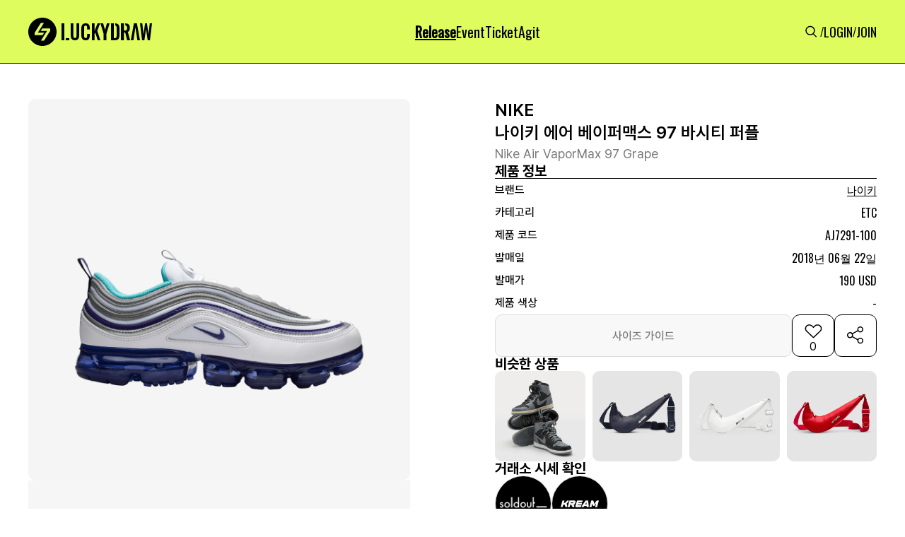

--- FILE ---
content_type: text/html; charset=utf-8
request_url: https://www.luck-d.com/products/14575
body_size: 102928
content:

<!DOCTYPE html>
<html lang="ko">
<head>
    <meta charset="utf-8"/>
    <title>[나이키] 나이키 에어 베이퍼맥스 97 바시티 퍼플  - AJ7291-100 - 럭드 (LUCK-D)</title>

    <!-- Meta Tags -->
    <meta http-equiv="X-UA-Compatible" content="IE=edge,chrome=1"/>
    <meta name="viewport" content="width=device-width, initial-scale=1, minimum-scale=1, maximum-scale=1">

    <!-- Semantic META -->
    <meta name="title" content="럭키드로우 | 럭드"/>
    <!-- Facebook META -->
    <meta property="og:site_name" content="럭키드로우 | 럭드"/>
    <meta property="og:type" content="article"/>
    <meta property="og:locale" content="ko_KR"/>
    <meta property="fb:app_id" content="5758976550875999"/>
    <meta name="google-play-app" content="app-id=com.luck_d">

    <link rel="apple-touch-icon" sizes="57x57" href="https://static.luck-d.com/img/icon/luckydraw_57x57.jpeg"/>
    <link rel="apple-touch-icon" sizes="76x76" href="https://static.luck-d.com/img/icon/luckydraw_76x76.jpeg"/>
    <link rel="apple-touch-icon" sizes="120x120" href="https://static.luck-d.com/img/icon/luckydraw_120x120.jpeg"/>
    <link rel="apple-touch-icon" sizes="152x152" href="https://static.luck-d.com/img/icon/luckydraw_152x152.jpeg"/>
    <link rel="apple-touch-icon" sizes="167x167" href="https://static.luck-d.com/img/icon/luckydraw_167x167.jpeg"/>
    <link rel="apple-touch-icon" sizes="180x180" href="https://static.luck-d.com/img/icon/luckydraw_180x180.jpeg"/>

    <link rel="icon" sizes="16x16" href="https://static.luck-d.com/img/icon/luckydraw_16x16.jpeg"/>
    <link rel="icon" sizes="32x32" href="https://static.luck-d.com/img/icon/luckydraw_32x32.jpeg"/>
    <link rel="icon" sizes="128x128" href="https://static.luck-d.com/img/icon/luckydraw_128x128.jpeg"/>
    <link rel="icon" sizes="192x192" href="https://static.luck-d.com/img/icon/luckydraw_192x192.jpeg"/>
    <meta name="msapplication-TileColor" content="#000000">
    <meta name="msapplication-TileImage" content="https://static.luck-d.com/img/icon/ms-icon-144x144.png">

    
    <!-- Facebook META -->
    <meta name="description" content="나이키 에서 발매되는 나이키 에어 베이퍼맥스 97 바시티 퍼플(AJ7291-100) 제품의 정보와 바로 구매 가능한 전 세계 발매처를 한눈에 확인해 보세요">

    
        <meta name="thumbnail" content="https://static.luck-d.com/product/14575/thumb_0914232455572057.png" />
    
    <meta property="og:description" content="나이키 에서 발매되는 나이키 에어 베이퍼맥스 97 바시티 퍼플(AJ7291-100) 제품의 정보와 바로 구매 가능한 전 세계 발매처를 한눈에 확인해 보세요">
    <meta property="og:title" content="나이키 에어 베이퍼맥스 97 바시티 퍼플  - AJ7291-100"/>
    <meta property="og:url" content="https://www.luck-d.com/products/14575"/>

    
        <meta property="og:image" content="https://static.luck-d.com/product/14575/thumb_0914232455572057.png"/>
    
    <meta property="og:image:alt" content="나이키 에어 베이퍼맥스 97 바시티 퍼플  - AJ7291-100"/>
    <meta property="og:image:width" content="1100">
    <meta property="og:image:height" content="1100">
    <meta property="product:brand" content="나이키">
    <meta property="product:availability" content="in stock">
    <meta property="product:condition" content="new">
    <meta property="product:price:amount" content="190">
    <meta property="product:price:currency" content="USD">
    <meta property="product:retailer_item_id" content="AJ7291-100">
    <meta property="product:item_group_id" content="1">

    <!-- Twitter META -->
    <meta name="twitter:title" content="나이키 에어 베이퍼맥스 97 바시티 퍼플  - AJ7291-100">
    <meta name="twitter:site" content="럭키드로우"/>
    <meta name="twitter:description" content="나이키 에서 발매되는 나이키 에어 베이퍼맥스 97 바시티 퍼플(AJ7291-100) 제품의 정보와 바로 구매 가능한 전 세계 발매처를 한눈에 확인해 보세요">
    <meta name="twitter:url" content="https://www.luck-d.com/products/14575"/>

    
        <meta name="twitter:image" content="https://static.luck-d.com/product/14575/thumb_0914232455572057.png">
    

    
        <script async src="https://pagead2.googlesyndication.com/pagead/js/adsbygoogle.js?client=ca-pub-2000399993178851" crossorigin="anonymous"></script>
    
    <script type="application/ld+json">
    [
        {
            "@context": "https://schema.org",
            "@type": "Organization",
            "name": "럭키드로우",
            "url": "https://www.luck-d.com",
            "logo": "https://static.luck-d.com/img/thumb.jpg",
            "sameAs": [
                "https://www.instagram.com/luckydraw_kr",
                "https://www.facebook.com/LuckyDrawKr",
                "https://www.youtube.com/channel/UC9lR9C4eCB4Mm-EdxrJasHQ",
                "https://play.google.com/store/apps/details?id=com.luck_d",
                "https://apps.apple.com/kr/app/id1563608909"
            ]
        },
        {
          "@context": "https://schema.org",
          "@type": "Article",
          "headline": "나이키 에어 베이퍼맥스 97 바시티 퍼플 - 럭드 (LUCK-D)",
          "image": "https://static.luck-d.com/product/14575/thumb_0914232455572057.png",
          "datePublished": "2024-04-05",
          "author": {
            "@type": "Person",
            "name": "럭키드로우"
          }
        },
        {
            "@context": "https://schema.org",
            "@type": "BreadcrumbList",
            "itemListElement": [
                {
                    "@type": "ListItem",
                    "position": 1,
                    "item": {
                        "@id": "https://www.luck-d.com/",
                        "name": "럭키드로우"
                    }
                },
                {
                    "@type": "ListItem",
                    "position": 2,
                    "item": {
                        "@id": "https://www.luck-d.com/release/",
                        "name": "발매정보"
                    }
                },
                {
                    "@type": "ListItem",
                    "position": 3,
                    "item": {
                        "@id": "https://www.luck-d.com/brand/1",
                        "name": "나이키"
                    }
                }
            ]
        },
        {
            "@context": "https://schema.org",
            "@type": "Product",
            "productID": "AJ7291-100",
            "name": "나이키 에어 베이퍼맥스 97 바시티 퍼플 - AJ7291-100",
            "image": ["https://static.luck-d.com/product/14575/thumb_0914232455572057.png"],
            "description": "전세계에서 발매되는 나이키 에어 베이퍼맥스 97 바시티 퍼플 (AJ7291-100) 제품의 모든 정보를 한눈에 확인해보세요!",
            "sku": "AJ7291-100",
            "brand": {
                "@type": "Brand",
                "name": "NIKE"
            },
                "aggregateRating": {
                "@type": "AggregateRating",
                "ratingValue": "5",
                "reviewCount": "1"
            },
            "offers": [{
                "@type": "Offer",
                "offerCount": "1",
                "price": "190",
                "priceCurrency": "USD",
                "itemCondition":"https://schema.org/NewCondition",
                "availability":"https://schema.org/InStock",
                "lowPrice": "190",
                "highPrice":null,
                "url": "https://www.luck-d.com/products/14575"
            }],
            "additionalProperty": [{
                "@type": "PropertyValue",
                "propertyID": "item_group_id",
                "value": "1"
            }]
        }
    ]
    </script>


    <meta name="google-site-verification" content="epCTck4eDhs5ucThFa70mAaoP67-FHJEwLHg1l5GYIw"/>
    <meta name="naver-site-verification" content="8387d9e19fc7ae4886f27174037e22ad55856729"/>

    <!-- Global site tag (gtag.js) - Google Analytics -->
    <script async src="https://www.googletagmanager.com/gtag/js?id=G-3YCN5ZP25S"></script>
    <script>
        window.dataLayer = window.dataLayer || [];
        function gtag(){dataLayer.push(arguments);}
        gtag('js', new Date());

        gtag('config', 'G-3YCN5ZP25S');
    </script>

    <!-- Global site tag - Naver analytics -->
    <script type="text/javascript" src="//wcs.naver.net/wcslog.js"></script>
    <script type="text/javascript">
        if (!wcs_add) var wcs_add = {};
        wcs_add["wa"] = "4c58a1a589c1f0";
        wcs_do();
    </script>

    <!-- Google G-Suite -->
    <meta name="google-site-verification" content="xSWwk2J-R5RahnIMzGMYjnzoAAE76It-tAiGjW4ESQc"/>
    <span itemscope="" itemtype="http://schema.org/Organization">
        <link itemprop="url" href="https://www.luck-d.com">
        <a itemprop="sameAs" href="https://www.instagram.com/luckydraw_kr"></a>
        <a itemprop="sameAs" href="https://www.facebook.com/LuckyDrawKr"></a>
        <a itemprop="sameAs" href="https://www.youtube.com/channel/UC9lR9C4eCB4Mm-EdxrJasHQ"></a>
        <a itemprop="sameAs" href="https://play.google.com/store/apps/details?id=com.luck_d"></a>
        <a itemprop="sameAs" href="https://apps.apple.com/kr/app/id1563608909"></a>
    </span>
    <link rel="stylesheet" href="https://static.luck-d.com/css/badge.css?1769090456"/>
    <link rel="stylesheet" href="https://static.luck-d.com/css/main.css?1769090456"/>
    <link rel="stylesheet" href="https://static.luck-d.com/css/base.css?1769090456"/>
    <link rel="stylesheet" href="https://static.luck-d.com/css/header.css?1769090456"/>
    <link rel="stylesheet" href="https://static.luck-d.com/css/footer.css?1769090456"/>
    <link rel="stylesheet" href="https://static.luck-d.com/css/footer_navigation.css?1769090456"/>
    <link rel="stylesheet" href="https://static.luck-d.com/css/term_and_policy.css?1769090456"/>
    <link rel="stylesheet" href="https://static.luck-d.com/css/swiper.css?1769090456"/>
    <link rel="stylesheet" href="https://fonts.googleapis.com/css?family=Oswald&display=swap">

    <script src="https://static.luck-d.com/js/bootstrap.bundle.js"></script>
    <script src="https://static.luck-d.com/js/jquery.min.js"></script>
    <script src="https://static.luck-d.com/js/base.js?1769090456"></script>

    
    <link rel="stylesheet" href="https://static.luck-d.com/css/web/release_raffle_detail.css?1769090456"/>
    <link rel="stylesheet" href="https://cdn.jsdelivr.net/npm/swiper@9/swiper-bundle.min.css" />
    <link rel="stylesheet" href="https://static.luck-d.com/css/web/ad_sense.css?1769090456"/>
    <link rel="stylesheet" href="https://static.luck-d.com/css/web/adfit_v2.css?1769090456"/>
    <link rel="stylesheet" href="https://static.luck-d.com/css/web/teads.css?1769090456"/>
    <link rel="stylesheet" href="https://static.luck-d.com/css/web/banner.css?1769090456"/>
    <link rel="stylesheet" href="https://static.luck-d.com/css/web/comment/comment.css?1769090456"/>

    
    <script>
        window.fbAsyncInit = function() {
            FB.init({
                appId      : '997086829157517',
                xfbml      : true,
                version    : 'v22.0'
            });
            FB.AppEvents.logPageView();
        };

        (function(d, s, id){
            var js, fjs = d.getElementsByTagName(s)[0];
            if (d.getElementById(id)) {return;}
            js = d.createElement(s); js.id = id;
            js.src = "https://connect.facebook.net/en_US/sdk.js";
            fjs.parentNode.insertBefore(js, fjs);
        }(document, 'script', 'facebook-jssdk'));
    </script>
    <script>
        window.fbAsyncInit = function () {
            FB.init({
                appId: '981749865562101',
                xfbml: true,
                version: 'v17.0'
            });
            FB.AppEvents.logPageView();
        };

        (function (d, s, id) {
            var js, fjs = d.getElementsByTagName(s)[0];
            if (d.getElementById(id)) {
                return;
            }
            js = d.createElement(s);
            js.id = id;
            js.src = "https://connect.facebook.net/en_US/sdk.js";
            fjs.parentNode.insertBefore(js, fjs);
        }(document, 'script', 'facebook-jssdk'));
    </script>
    <script>
        window.fbAsyncInit = function() {
            FB.init({
                appId      : '1798444597392413',
                xfbml      : true,
                version    : 'v22.0'
            });
            FB.AppEvents.logPageView();
        };

        (function(d, s, id){
            var js, fjs = d.getElementsByTagName(s)[0];
            if (d.getElementById(id)) {return;}
            js = d.createElement(s); js.id = id;
            js.src = "https://connect.facebook.net/en_US/sdk.js";
            fjs.parentNode.insertBefore(js, fjs);
        }(document, 'script', 'facebook-jssdk'));
    </script>
    <script>
        !function (f, b, e, v, n, t, s) {
            if (f.fbq) return;
            n = f.fbq = function () {
                n.callMethod ?
                    n.callMethod.apply(n, arguments) : n.queue.push(arguments)
            };
            if (!f._fbq) f._fbq = n;
            n.push = n;
            n.loaded = !0;
            n.version = '2.0';
            n.queue = [];
            t = b.createElement(e);
            t.async = !0;
            t.src = v;
            s = b.getElementsByTagName(e)[0];
            s.parentNode.insertBefore(t, s)
        }(window, document, 'script',
            'https://connect.facebook.net/en_US/fbevents.js');
        fbq('init', '5758976550875999');
        fbq('track', 'PageView');
    </script>
    <!-- End Meta Pixel Code -->
</head>
<body>
<noscript>
    <img height="1" width="1" style="display:none"
               src="https://www.facebook.com/tr?id=5758976550875999&ev=PageView&noscript=1"/>
</noscript>
<!-- Google Tag Manager (noscript) -->
<noscript>
    <iframe src="https://www.googletagmanager.com/ns.html?id=GTM-WKNMM75"
            height="0" width="0" style="display:none;visibility:hidden"></iframe>
</noscript>
<!-- End Google Tag Manager (noscript) -->


    <script type="text/javascript">
        $(document).ready(function () {

        })
    </script>

<header id="header" style="transform: translateY(0px);">
    <div class="header_top">
        <div class="header_top__content">
            <div class="header_left">
                <a href="/">
                    <div style="width: 175px; min-width: 175px; height: 40px; min-height: 40px;" class="header_logo">
                        <img alt="logo" fetchpriority="low" decoding="async"  class=""
                             style="position:absolute;height:100%;width:100%;left:0;top:0;right:0;bottom:0;object-fit:cover;color:transparent"
                             src="https://static.luck-d.com/web/common/icons/common/logo.svg">
                    </div>
                </a>
            </div>
            <ul class="header_center">
                <li class="header_menus__item"><a href="/release">
                    <div class="header_menus__item_title active">Release</div>
                </a></li>
                <li class="header_menus__item"><a href="/event">
                    <div class="header_menus__item_title">Event</div>
                </a></li>
                <li class="header_menus__item"><a href="/ticket">
                    <div class="header_menus__item_title">Ticket</div>
                </a></li>
                <li class="header_menus__item"><a href="/agit">
                    <div class="header_menus__item_title">Agit</div>
                </a></li>
                
            </ul>
            <ul class="header_right">
                <li><a href="/search">
                    <div class="header_menus_search"
                         style="width: 24px; min-width: 24px; height: 24px; min-height: 24px;"><img
                            alt="Search" fetchpriority="low" decoding="async"  class=""
                            src="https://static.luck-d.com/web/common/icons/common/icon_search.svg"
                            style="position: absolute; height: 100%; width: 100%; inset: 0px; object-fit: cover; color: transparent;">
                    </div>
                </a></li>
                
                /
                <li><a href="/login"><span size="18" class="header_menus_user">LOGIN</span></a></li>
                /
                <li><a href="/join"><span size="18" class="header_menus_user">JOIN</span></a></li>
                
            </ul>
        </div>
        <div class="header_top__content_mobile">
            <ul class="header_left">
                <a href="/search">
                    <div class="image_wrapper" style="width: 24px; min-width: 24px; height: 24px; min-height: 24px;">
                        <img alt="Search" fetchpriority="low" decoding="async"  class=""
                             src="https://static.luck-d.com/web/common/icons/common/icon_search.svg"
                             style="position: absolute; height: 100%; width: 100%; inset: 0px; object-fit: cover; color: transparent;">
                    </div>
                </a>
            </ul>
            <div class="header_center">
                <a href="/">
                    <div style="width: 124px; min-width: 124px; height: 28px; min-height: 28px;"
                         class="image_wrapper">
                        <img alt="logo" fetchpriority="low" decoding="async"
                            style="position:absolute;height:100%;width:100%;left:0;top:0;right:0;bottom:0;object-fit:cover;color:transparent"
                            src="https://static.luck-d.com/web/common/icons/common/logo.svg">
                    </div>
                </a>
            </div>
            <ul class="header_right" style="width:28px;"></ul>
        </div>
    </div>
</header>
<main class="main_container">
    
    <div id="content" style="width:100%">
        <div class="release_product_container" style="flex-grow: 1;">
            <div class="product_detail_container">
                <div class="product_detail__left">
                    <div class="product_detail__left_img_box">
                        <div class="product_detail__left_img">
                            <div class="swiper productImageSwiper">
                                <div class="swiper-wrapper">
                                    
                                    
                                        <div class="swiper-slide">
                                            <img fetchpriority="high" style="width:100%;" src="https://static.luck-d.com/product/14575/thumb_0914232455572057.png" alt="나이키 에어 베이퍼맥스 97 바시티 퍼플 AJ7291-100"/>
                                        </div>
                                    
                                </div>
                                <div class="swiper-pagination"></div>
                            </div>
                        </div>
                    </div>
                    <div class="adfit_300_250_layer">
                        <div class="adfit_320_250_wrap" style="max-width:540px;">
                            <ins class="kakao_ad_area" style="display:none;"
                                 data-ad-unit = "DAN-gQ7JBo7ARVC28q6a"
                                 data-ad-width = "300"
                                 data-ad-height = "250"></ins>
                        </div>
                        <div class="adfit_horizon_320_wrap" style="max-width:729px;background-color: #F6F6F6;">
                            <ins class="kakao_ad_area" style="display:none;"
                                 data-ad-unit    = "DAN-RhlEQakaC9L7jyxh"
                                 data-ad-width   = "320"
                                 data-ad-height  = "100"></ins>
                        </div>
                    </div>
                </div>
                <div class="product_detail__right">
                    <div class="product_detail__right_top">
                        <div class="product_detail__right_top_top">
                            <div class="product_detail__right_top_box">
                                <div class="product_detail__right_top_contents">
                                    <div class="product_detail__right_top_contents_title">
                                        <span size="24">NIKE
                                        </span>
                                        <h1 size="24">나이키 에어 베이퍼맥스 97 바시티 퍼플</h1></div>
                                    <div class="product_detail__right_top_contents_sub_title">
                                        <span size="18">Nike Air VaporMax 97 Grape</span>
                                    </div>
                                </div>
                            </div>
                            <div class="product_detail__right_top_middle">
                                <div class="product_detail__right_top_middle_info_box">
                                    <span size="20" class="info_box_title">제품 정보</span>
                                    <div class="product_detail__right_top_middle_info_line"></div>
                                    <div class="product_detail__right_top_middle_infos">
                                        <div class="product_detail__right_top_middle_info">
                                            <span size="16" style="min-width:80px" class="product_info_title">브랜드</span>
                                        <span>
                                            <span size="16" style="cursor:pointer" class="product_info_content brand_name">
                                                <a href="/brand/1" style="text-decoration: none; color: inherit;">나이키</a>
                                            </span>
                                            
                                        </span>
                                        </div>
                                        <div class="product_detail__right_top_middle_info">
                                            <span size="16" style="min-width:80px" class="product_info_title">카테고리</span>
                                            <span size="16" class="product_info_content">ETC</span>
                                        </div>
                                        <div class="product_detail__right_top_middle_info">
                                            <span size="16" style="min-width:80px" class="product_info_title">제품 코드</span>
                                            <div class="product_detail__right_top_middle_info_copy">
                                                <span size="16"  class="product_info_content">AJ7291-100</span>






                                            </div>
                                        </div>
                                        <div class="product_detail__right_top_middle_info">
                                            <span size="16" style="min-width:80px" class="product_info_title">발매일</span>
                                            <span  size="16" class="product_info_content">
                                                
                                                    2018년 06월 22일
                                                
                                            </span>
                                        </div>
                                        <div class="product_detail__right_top_middle_info">
                                            <span size="16" style="min-width:80px" class="product_info_title">발매가</span>
                                            <span size="16" class="product_info_content">190 USD</span>
                                        </div>
                                        <div class="product_detail__right_top_middle_info">
                                            <span size="16" style="min-width:80px" class="product_info_title">제품 색상</span>
                                            <span size="16" style="line-height:normal" class="product_info_content">-</span>
                                        </div>
                                        
                                    </div>
                                </div>
                                <div class="product_detail__right_top_middle_button_group">
                                    
                                        <button type="secondary" disabled="disabled" style="height: 60px;" class="size_guide_disabled_btn">
                                    
                                        <span>사이즈 가이드</span>
                                    </button>
                                    <button>
                                        <div class="heart_box">
                                            <div style="cursor: pointer; width: 32px; min-width: 32px; height: 32px; min-height: 32px;" class="image_wrapper">
                                                <img alt="icon_heart_box_60" fetchpriority="low" decoding="async"
                                                      class=""
                                                     style="position:absolute;height:100%;width:100%;left:0;top:0;right:0;bottom:0;object-fit:cover;color:transparent"
                                                     
                                                        src="https://static.luck-d.com/web/common/icons/button/icon_heart_box.svg">
                                                     
                                            </div>
                                            <div class="total_likes">0</div>
                                        </div>
                                    </button>
                                    <button class="share_box">
                                        <div style="cursor: pointer; width: 60px; min-width: 60px; height: 60px; min-height: 60px;" class="image_wrapper">
                                            <img alt="icon_share_box_60" fetchpriority="low" decoding="async"
                                                  class=""
                                                 style="position:absolute;height:100%;width:100%;left:0;top:0;right:0;bottom:0;object-fit:cover;color:transparent"
                                                 src="https://static.luck-d.com/web/common/icons/button/icon_share_box_60.svg">
                                        </div>
                                    </button>
                                </div>
                            </div>
                        </div>
                        
                            <div class="product_detail__right_top_bottom">
                                <div style="border-bottom:0;padding-bottom:0;" class="similar_product_layer">
                                    <div class="product_items_title">
                                        <span size="20" class="">비슷한 상품</span>
                                    </div>
                                    <div class="product_items" style="column-gap:10px;grid-template-rows:1fr;grid-template-columns:repeat(4, 1fr);overflow:auto">
                                        
                                            <a href="/products/58022" style="text-decoration: none; color: inherit;">
                                                <div style="min-width:125px" class="similar_product_item">
                                                    <div class="similar_product_item_layer">
                                                        <div style="cursor:pointer;border-radius:10px" class="image_wrapper">
                                                            <img alt="similarProductInfo" fetchpriority="low" decoding="async"
                                                                 class=""
                                                                style="position:absolute;height:100%;width:100%;left:0;top:0;right:0;bottom:0;object-fit:cover;color:transparent;border-radius:10px"
                                                                sizes="100%"
                                                                src="https://static.luck-d.com/product/58022/thumb_mob_BANDAI_NAMCO_X_NIKE_AIR_JORDAN_1_HIGH_85_SHADOW_AND_REVERSE_SHADOW_MODEL_KIT__1754110676390.webp"/>
                                                        </div>
                                                    </div>
                                                </div>
                                            </a>
                                        
                                            <a href="/products/53645" style="text-decoration: none; color: inherit;">
                                                <div style="min-width:125px" class="similar_product_item">
                                                    <div class="similar_product_item_layer">
                                                        <div style="cursor:pointer;border-radius:10px" class="image_wrapper">
                                                            <img alt="similarProductInfo" fetchpriority="low" decoding="async"
                                                                 class=""
                                                                style="position:absolute;height:100%;width:100%;left:0;top:0;right:0;bottom:0;object-fit:cover;color:transparent;border-radius:10px"
                                                                sizes="100%"
                                                                src="https://static.luck-d.com/product/53645/thumb_mob_JACQUEMUS_X_NIKE_SWOOSH_BAG_MIDNIGHT_NAVY_DQ0324410_1721181540365.webp"/>
                                                        </div>
                                                    </div>
                                                </div>
                                            </a>
                                        
                                            <a href="/products/53644" style="text-decoration: none; color: inherit;">
                                                <div style="min-width:125px" class="similar_product_item">
                                                    <div class="similar_product_item_layer">
                                                        <div style="cursor:pointer;border-radius:10px" class="image_wrapper">
                                                            <img alt="similarProductInfo" fetchpriority="low" decoding="async"
                                                                 class=""
                                                                style="position:absolute;height:100%;width:100%;left:0;top:0;right:0;bottom:0;object-fit:cover;color:transparent;border-radius:10px"
                                                                sizes="100%"
                                                                src="https://static.luck-d.com/product/53644/thumb_mob_JACQUEMUS_X_NIKE_SWOOSH_BAG_WHITE_DQ0324100_1721181475744.webp"/>
                                                        </div>
                                                    </div>
                                                </div>
                                            </a>
                                        
                                            <a href="/products/53643" style="text-decoration: none; color: inherit;">
                                                <div style="min-width:125px" class="similar_product_item">
                                                    <div class="similar_product_item_layer">
                                                        <div style="cursor:pointer;border-radius:10px" class="image_wrapper">
                                                            <img alt="similarProductInfo" fetchpriority="low" decoding="async"
                                                                 class=""
                                                                style="position:absolute;height:100%;width:100%;left:0;top:0;right:0;bottom:0;object-fit:cover;color:transparent;border-radius:10px"
                                                                sizes="100%"
                                                                src="https://static.luck-d.com/product/53643/thumb_mob_JACQUEMUS_X_NIKE_SWOOSH_BAG_UNIVERSITY_RED_DQ0324611_1721181424184.webp"/>
                                                        </div>
                                                    </div>
                                                </div>
                                            </a>
                                        
                                    </div>
                                </div>
                            </div>
                        
                    </div>
                    <div class="product_detail__right_bottom">
                        <div class="product_detail__right_top_bottom_trades_container">
                            <span size="20" class="sc-eDnVMP kGKfQY">거래소 시세 확인</span>
                            <div class="product_detail__right_top_bottom_trades">
                                <div style="width:80px;min-width:80px;height:80px;min-height:80px;border-radius:50%;cursor:pointer"
                                        
                                            data-url="https://soldout.onelink.me/Zjgs?af_xp=custom&amp;pid=partnership_luckydraw&amp;c=release&amp;af_dp=msoldoutapp%3a%2f%2f&amp;deep_link_value=msoldoutapp%3a%2f%2fwebview%2ftype%3d1%26style%3d2%26header%3d0%26url%3dhttps%253a%252f%252fsvc.soldout.co.kr%252ftrade%252fproduct%252f5283348&amp;af_web_dp=https%3a%2f%2fsvc.soldout.co.kr%2ftrade%2fproduct%2f5283348"
                                        
                                        data-platform="SOLDOUT"
                                     class="trade_platform_layer">
                                    <div style="border-radius:50%" class="image_wrapper">
                                        <img alt="img"
                                             fetchpriority="low"
                                             decoding="async"

                                             class=""
                                             style="position:absolute;height:100%;width:100%;left:0;top:0;right:0;bottom:0;object-fit:fill;color:transparent;border-radius:50%"
                                             sizes="100%"
                                             src="https://static.luck-d.com/web/common/tradeplatform/soldout.webp">
                                    </div>
                                </div>
                                <div style="width:80px;min-width:80px;height:80px;min-height:80px;border-radius:50%;cursor:pointer"
                                        
                                            data-url="https://kream.co.kr/products/15517"
                                        
                                     data-platform="KREAM"
                                     class="trade_platform_layer">
                                    <div style="border-radius:50%" class="image_wrapper">
                                        <img alt="img"
                                             fetchpriority="low"
                                             decoding="async"

                                             class=""
                                             style="position:absolute;height:100%;width:100%;left:0;top:0;right:0;bottom:0;object-fit:fill;color:transparent;border-radius:50%"
                                             sizes="100%"
                                             src="https://static.luck-d.com/web/common/tradeplatform/kream.webp">
                                    </div>
                                </div>
                            </div>
                        </div>
                    </div>
                </div>
            </div>
            
                
                    <div class="adSense_excl_layer" style="margin-top:20px;">
                        <div class="adSense_horizon_full_wrap" style="max-width:1200px;" >
                            <ins class="adsbygoogle"
                                 style="display:inline-block;width:728px;height:90px"
                                 data-ad-client="ca-pub-2000399993178851"
                                 data-ad-slot="6559517684"></ins>
                            <script>
                                (adsbygoogle = window.adsbygoogle || []).push({});
                            </script>
                        </div>
                    </div>
                
            
            
                
                <div class="release__container default_layout">
                    <div class="children">
                        <div style="border-bottom:1px solid #DDDDDD" class="release_list__container">
                            <div class="product_items_title"><span size="24">온/오프라인 발매정보</span>
                            </div>
                            <div class="product_items no-data" style="grid-template-columns: repeat(2, 1fr);">
                                <div>
                                    <div style="width: 48px; min-width: 48px; height: 48px; min-height: 48px;" class="image_wrapper">
                                        <img alt="img" fetchpriority="low" decoding="async"
                                              class=""
                                             style="position:absolute;height:100%;width:100%;left:0;top:0;right:0;bottom:0;object-fit:cover;color:transparent"
                                             src="https://static.luck-d.com/web/common/icons/button/icon_warning_48.svg">
                                    </div>
                                    <span size="14">현재 진행중인 발매<!-- --> 정보가 없습니다.</span></div>
                            </div>
                        </div>
                    </div>
                </div>
            
            
            
                <div class="brand_rel__container default_layout">
                    <div class="children">
                        <div class="brand_rel_list__container" style="border-bottom: 1px solid rgb(221, 221, 221);">
                            <div class="product_items_title">
                                <span size="24">나이키 다른 제품</span>
                                <a class="more_view text-icon-button-type__1" href="/brand/1">
                                    <span size="14">더보기</span>
                                    <div class="image_wrapper"
                                         style="width: 24px; min-width: 24px; height: 24px; min-height: 24px;">
                                        <img alt="img" fetchpriority="low" decoding="async"  class=""
                                             src="https://static.luck-d.com/web/common/icons/button/icon_more_arrow_24.svg"
                                             style="position: absolute; height: 100%; width: 100%; inset: 0px; object-fit: cover; color: transparent;">
                                    </div>
                                </a>
                            </div>
                            <div class="product_items" style="grid-template-rows: 1fr; grid-template-columns: repeat(4, 1fr); display: grid; overflow: auto;">
                                
                                    <a href="/products/57557" style="text-decoration: none; color: inherit;">
                                        <div type="badge" class="brand_rel__container_items__badge">
                                            <div class="image_card__top">
                                                <div class="image_card__top_img" >
                                                    <div class="image_wrapper">
                                                        <img alt="image_card__top_img" fetchpriority="low" decoding="async"
                                                              class="" sizes="100%"
                                                             src="https://static.luck-d.com/product/57557/thumb_mob_PATTA_X_NIKE_MENS_TRACK_JACKET_BLACK_HJ0712010_1750209158293.webp"
                                                             style="position: absolute; height: 100%; width: 100%; inset: 0px; object-fit: cover; color: transparent;">
                                                    </div>
                                                </div>
                                            </div>
                                            <div class="image_card__contents">
                                                <div class="image_card__contents_title"><span>NIKE</span>
                                                </div>
                                                <div class="image_card__contents_content"><span>파타 x 나이키 맨즈 트랙 자켓 블랙</span>
                                                </div>
                                            </div>
                                        </div>
                                    </a>
                                
                                    <a href="/products/10796" style="text-decoration: none; color: inherit;">
                                        <div type="badge" class="brand_rel__container_items__badge">
                                            <div class="image_card__top">
                                                <div class="image_card__top_img" >
                                                    <div class="image_wrapper">
                                                        <img alt="image_card__top_img" fetchpriority="low" decoding="async"
                                                              class="" sizes="100%"
                                                             src="https://static.luck-d.com/product/10796/thumb_NIKE_AIR_ZOOM_GT_CUT_2_BLACK_WHITE_DJ6013-001_0315151655009893.png"
                                                             style="position: absolute; height: 100%; width: 100%; inset: 0px; object-fit: cover; color: transparent;">
                                                    </div>
                                                </div>
                                            </div>
                                            <div class="image_card__contents">
                                                <div class="image_card__contents_title"><span>NIKE</span>
                                                </div>
                                                <div class="image_card__contents_content"><span>나이키 에어 줌 GT 컷 2 블랙 화이트</span>
                                                </div>
                                            </div>
                                        </div>
                                    </a>
                                
                                    <a href="/products/21419" style="text-decoration: none; color: inherit;">
                                        <div type="badge" class="brand_rel__container_items__badge">
                                            <div class="image_card__top">
                                                <div class="image_card__top_img" >
                                                    <div class="image_wrapper">
                                                        <img alt="image_card__top_img" fetchpriority="low" decoding="async"
                                                              class="" sizes="100%"
                                                             src="https://static.luck-d.com/product/21419/thumb_0907011449294112.png"
                                                             style="position: absolute; height: 100%; width: 100%; inset: 0px; object-fit: cover; color: transparent;">
                                                    </div>
                                                </div>
                                            </div>
                                            <div class="image_card__contents">
                                                <div class="image_card__contents_title"><span>NIKE</span>
                                                </div>
                                                <div class="image_card__contents_content"><span>나이키 NRG 솔로 스우시 사틴 봄버 자켓 돌 - US/EU</span>
                                                </div>
                                            </div>
                                        </div>
                                    </a>
                                
                                    <a href="/products/19653" style="text-decoration: none; color: inherit;">
                                        <div type="badge" class="brand_rel__container_items__badge">
                                            <div class="image_card__top">
                                                <div class="image_card__top_img" >
                                                    <div class="image_wrapper">
                                                        <img alt="image_card__top_img" fetchpriority="low" decoding="async"
                                                              class="" sizes="100%"
                                                             src="https://static.luck-d.com/product/19653/thumb_0912212732879063.png"
                                                             style="position: absolute; height: 100%; width: 100%; inset: 0px; object-fit: cover; color: transparent;">
                                                    </div>
                                                </div>
                                            </div>
                                            <div class="image_card__contents">
                                                <div class="image_card__contents_title"><span>NIKE</span>
                                                </div>
                                                <div class="image_card__contents_content"><span>나이키 ACG 우븐 쇼츠 블랙 - US/EU</span>
                                                </div>
                                            </div>
                                        </div>
                                    </a>
                                
                            </div>
                        </div>
                    </div>
                </div>
            
            
            
<div class="comment_container default_layout">
    <div class="children">
        <div class="comment_layer">
            <div class="top__content"><span size="20" id="comment_total_count">댓글 0개</span></div>
            <div class="comment__content">
                <div class="comment__content_body">
                    <div class="comment__contents">
                        
                    </div>
                    
                    <div class="comment_post">
                        <div class="comment_user_profile" style="width: 40px; min-width: 40px; height: 40px; min-height: 40px; border-radius: 50%; cursor: pointer;">
                            <div class="image_wrapper" style="border-radius: 50%;">
                                <img alt="img" fetchpriority="low"
                                     decoding="async"
                                      class=""
                                     sizes="100%"
                                     
                                        src="https://static.luck-d.com/web/common/icons/common/no_profile_img.svg"
                                     
                                     style="position: absolute; height: 100%; width: 100%; inset: 0px; object-fit: fill; color: transparent; border-radius: 50%;">
                            </div>
                        </div>
                        <div class="input_box">
                            <div type="comment" class="comment_insert_layer">
                                <textarea placeholder="댓글 남기기" name="comment" class="comment_input_text" id="comment_input_text" maxlength="400"></textarea>
                                <div class="comment_input">
                                    <div class="input_btn"><span size="14">등록</span>
                                    </div>
                                </div>
                            </div>
                        </div>
                    </div>
                </div>
            </div>
        </div>
    </div>
</div>
<script type="text/javascript">
    let comment_processing = false;
    let comment_page_no = 2;
    let comment_is_more = true;

    $(document).ready(function() {

        
            $('.comment_input_text').on('focus', function () {
                alert('로그인 필요한 서비스입니다.')
                window.location.href='/login/';
                return;
            });
            $('.comment_heart,.comment_input,.chat_icon').on('click', function () {
                alert('로그인 필요한 서비스입니다.')
                window.location.href='/login/';
                return;
            });
        

        select_more_comment();
    });

    function select_more_comment(){
        $('.more_comment_btn').off('click')
        $('.more_comment_btn').on('click', function () {
            if (comment_processing) {
                return;
            }
            comment_processing = true;

            $.ajax(
                {
                    type: 'GET',
                    url: '/api/comment_list?page=product&page_id=' + 14575 + '&page_no=' + comment_page_no,
                    dataType: 'json',
                    success: function (result) {
                        comment_page_no = comment_page_no + 1;
                        comment_is_more = result.is_more_list;
                        for (var i = 0; i < result.comment_list.length; i++) {
                            var comment = result.comment_list[i];
                            if(!$('#comment_layer_' + comment.comment_id).html()){
                                $('.comment__contents').append(comment_formatter(comment, 'https://static.luck-d.com/'));
                            }
                        }

                        for (var i = 0; i < result.comment_reply_list.length; i++) {
                            var comment_reply = result.comment_reply_list[i];
                            if(!$('#comment_reply_layer_' + comment.comment_id).html()) {
                                $('#comment_layer_' + comment_reply.comment_id).append(comment_reply_formatter(comment_reply, 'https://static.luck-d.com/'));
                            }
                        }

                        comment_like();
                        chat_icon_click();
                        delete_comment();
                        delete_comment_reply();
                        update_comment_btn();
                        update_comment();
                        comment_reply_input();
                        

                        if(!comment_is_more){
                            $('.more_comment_btn').hide();
                        }
                    },
                    error: function () {
                        alert('서버가 응답하지 않습니다.');
                    }
                }
            ).done(function () {
                comment_processing = false;
            })
        });
    }

    function comment_like(){
        $('.comment_heart').off('click')
        $('.comment_heart').on('click', function () {
            
                alert('로그인 필요한 서비스입니다.')
                window.location.href='/login/';
                return;
            
        });
    }

    function chat_icon_click(){
        $('.chat_icon').off('click')
        $('.chat_icon').on('click', function () {

            
                alert('로그인 필요한 서비스입니다.')
                window.location.href='/login/';
                return;
            

        });
    }

    function update_comment_btn(){
        $('.update_comment').off('click');
        $('.update_comment').on('click', function () {

            $('.chat__items').show();
            $('.right_content').show();
            $('.comment_container').show();
            $('.comment_update_layer').hide();
            $('.comment_reply_layer').hide();
            var id = $(this).data('id');
            $('#comment_layer_' + id + ' .comment_view_layer .chat__items').hide();
            $('#comment_layer_' + id + ' .comment_view_layer .right_content').hide();
            $('#comment_layer_' + id + ' .comment_view_layer .comment_container').hide();
            $('#comment_layer_' + id + ' .comment_view_layer .comment_update_layer').show();
            var textarea = $('#comment_layer_' + id + ' .comment_view_layer .comment_update_input');
            textarea.focus();

            var textareaVal = textarea.val();
            textarea.val('').val(textareaVal);

        });
    }
    function delete_comment(){
        $('.delete_comment').off('click');
        $('.delete_comment').on('click', function () {
            
                alert('로그인 필요한 서비스입니다.')
                window.location.href='/login/';
                return;
            
        });
    }
    function delete_comment_reply(){
        $('.delete_comment_reply').off('click')
        $('.delete_comment_reply').on('click', function () {

            
                alert('로그인 필요한 서비스입니다.')
                window.location.href='/login/';
                return;
            
        });
    }
    function update_comment(){
        $('.comment_update').off('click')
        $('.comment_update').on('click', function () {

            
                alert('로그인 필요한 서비스입니다.')
                window.location.href='/login/';
                return;
            
        });
    }
    function removeComment(selector){
        $(selector + ' .comment_view_layer .left_content__content').html('<div class="comment_container" style="color:#909090">사용자가 삭제한 댓글입니다.</div>');
        $(selector + ' .comment_view_layer .chat__items').remove();
        $(selector + ' .comment_view_layer .right_content').remove();
    }

    function removeCommentReply(selector){
        $(selector + '.comment_reply_view_layer .left_content__content').html('<div class="comment_container" style="color:#909090">사용자가 삭제한 댓글입니다.</div>');
        $(selector + '.comment_reply_view_layer .chat__items').remove();
        $(selector + '.comment_reply_view_layer .right_content').remove();
    }

    function comment_reply_input(){
        $('.comment_reply_input').off('click');
        $('.comment_reply_input').on('click', function () {
            var notification = document.getElementById('portal-modal');
            var replyInput = $(this).closest('.comment_reply_layer').find('.comment_reply_input_text');
            var comment = replyInput.val();

            if (comment == null || comment.length == 0)
            {
                $('#portal-modal .portal-modal__message').text('댓글 내용을 입력해주세요.');
                notification.style.display = 'block';
                replyInput.focus();
                return;
            }
            if (comment_processing) {
                return;
            }

            comment_processing = true;
            var comment_id = $(this).data('id');
            var taguser_id = $(this).data('target');
            $.ajax({
                type: 'POST',
                url: '/api/comment_reply',
                data: {
                    'comment': comment,
                    'comment_id': comment_id,
                    'taguser_id': taguser_id,
                    'page': 'product',
                    'csrfmiddlewaretoken': $('input[name=csrfmiddlewaretoken]').val()
                },
                dataType: 'json',
                success: function (jsonResponse) {
                    if (jsonResponse.success) {
                        $('.comment_reply_input_text').val('')
                        $('.comment_reply_layer').hide();
                        $('#comment_layer_' + comment_id).append(comment_reply_formatter(jsonResponse, 'https://static.luck-d.com/'));

                        delete_comment_reply();
                        comment_reply_input();
                        chat_icon_click();
                    } else {
                        $('#portal-modal .portal-modal__message').text(jsonResponse.message);
                        notification.style.display = 'block';
                    }
                },
                error: function (){
                    $('#portal-modal .portal-modal__message').text('서버가 응답하지 않습니다.');
                    notification.style.display = 'block';
                    comment_processing = false;
                }
            }).done(function(){comment_processing = false;})
        });
    }

    function inputFocus(){
        $('.comment_input_text').off('focus');
        $('.comment_input_text').on('focus', function () {
            $('.comment_insert_layer').css('border', '1px solid rgb(0, 0, 0)');
            $('.comment_input_text').css('color', 'rgb(0, 0, 0)');
        });
        $('.comment_input_text').off('focusout');
        $('.comment_input_text').on('focusout', function () {
            $('.comment_insert_layer').css('border', '1px solid rgb(221, 221, 221)');
            $('.comment_input_text').css('color', 'rgb(144, 144, 144)');
        });
        $('.comment_update_input').off('focus');
        $('.comment_update_input').on('focus', function () {
            $('.comment_update_layer').css('border', '1px solid rgb(0, 0, 0)');
            $('.comment_update_input').css('color', 'rgb(0, 0, 0)');
        });
        $('.comment_update_input').off('focusout');
        $('.comment_update_input').on('focusout', function () {
            $('.comment_update_layer').css('border', '1px solid rgb(221, 221, 221)');
            $('.comment_update_input').css('color', 'rgb(144, 144, 144)');
        });
        $('.comment_reply_input_text').off('focus');
        $('.comment_reply_input_text').on('focus', function () {
            $('.comment_reply_layer').css('border', '1px solid rgb(0, 0, 0)');
            $('.comment_reply_input_text,.comment_reply_input').css('color', 'rgb(0, 0, 0)');
        });
        $('.comment_reply_input_text').off('focusout');
        $('.comment_reply_input_text').on('focusout', function () {
            $('.comment_reply_layer').css('border', '1px solid rgb(221, 221, 221)');
            $('.comment_reply_input_text,.comment_reply_input').css('color', 'rgb(144, 144, 144)');
        });
    }

    function escapeHTML(str) {
        var div = document.createElement('div');
        div.appendChild(document.createTextNode(str));
        return div.innerHTML;
    }

    function convertNewlinesToBreaks(str) {
        return str.replace(/\n/g, '<br>');
    }
</script>
<script type="text/javascript" src="https://static.luck-d.com/js/formatter/comment_formatter.js?1769090457"></script>
        </div>
        <div class="adfit_300_250_all_layer" style="margin-top:30px;">
            <div class="adfit_320_250_all_wrap" style="max-width:540px;">
                <ins class="kakao_ad_area" style="display:none;"
                     data-ad-unit = "DAN-0fQTVfpZV0lgbqAI"
                     data-ad-width = "300"
                     data-ad-height = "250"></ins>
            </div>
        </div>
    </div>
    
    <input type="hidden" name="csrfmiddlewaretoken" value="ONQuWaSOk9ZrbMxUusu75kXVft2mGVNekr2K9HAh3LZ3hTa6LKY0ulpF4hZfskSd">
    <script type="text/javascript" src="//t1.daumcdn.net/kas/static/ba.min.js"></script>
    <script type="text/javascript" src="https://cdn.jsdelivr.net/npm/swiper@9/swiper-bundle.min.js"></script>
    <script type="text/javascript" class="teads" async="true" src="//a.teads.tv/page/211185/tag"></script>
    <script type="text/javascript">

        let processing = false;
        $(document).ready(function () {

            var productImageSwiper = new Swiper(".productImageSwiper", {
                spaceBetween: 30,
                autoplay: {
                    delay: 2000,
                    disableOnInteraction: false,
                },
                loop: true,
                effect: "fade",
                pagination: {
                    el: ".swiper-pagination",
                    type: 'progressbar',
                    clickable: true,
                },
            });

            $('.trade_platform_layer,.release_link,.site_link').on('click', function() {
                var url =$(this).data('url');
                window.open(url, '_blank');

                if (processing) {
                    return;
                }

                processing = true;

                var platform = $(this).data('platform');
                $.ajax({
                    type: 'POST',
                    url: '/api/tradeplatform_log/',
                    data: {
                        'product_id': 14575,
                        'tradeplatform': platform,
                        'csrfmiddlewaretoken': $('input[name=csrfmiddlewaretoken]').val()
                    },
                    dataType: 'json',
                    success: function (jsonResponse) {
                    },
                    error: function () {
                    }
                }).done(function(){processing = false;})
            });

            $('.save_memo').on('click', function() {
                
                    alert('로그인 필요한 서비스입니다.')
                    window.location.href='/login/';
                    return;
                

            });

            $('.release_memo textarea').on('focus', function() {
                $(this).parent().addClass('focused');
            });

            $('.release_memo textarea').on('blur', function() {
                $(this).parent().removeClass('focused');
            });

            $('.heart_box').on('click', function() {

                
                    alert('로그인 필요한 서비스입니다.')
                    window.location.href='/login/';
                    return;
                
            })

            $('.apply_checkbox_label').on('click', function() {

                
                    alert('로그인 필요한 서비스입니다.')
                    window.location.href='/login/';
                    return;
                
            })
            sliderEvent('.product_items');
            sliderEvent('.brand_rel_list__container .product_items');
            shareBoxListener('나이키 에어 베이퍼맥스 97 바시티 퍼플  - AJ7291-100 발매정보 | LUCK-D');
        });

        function go_banner_url(url, banner_id)
        {
            try{
                $.ajax({
                    type: 'POST',
                    url: '/api/banner/log',
                    data: {
                        'banner_id': banner_id,
                        'view_page': 'web_ticket_detail',
                        'csrfmiddlewaretoken': $('input[name=csrfmiddlewaretoken]').val()
                    },
                    dataType: 'json',
                    success: function (jsonResponse) {
                        if (jsonResponse.success) {}
                    }
                })
            }catch(e){}

            if((url.indexOf('https://www.luck-d.com') == 0 || url.indexOf('https://luck-d.com') == 0) && url.indexOf('https://www.luck-d.com/link') != 0 && url.indexOf('https://luck-d.com/link') != 0)
            {
                window.location.href = url;
            }
            else
            {
                window.open(url, "_blank");
                window.focus();
            }
        }

    </script>

    <div class="scroll-top">
        <div class="jsx-65a14ad1f3107942 scroll-to-top">
            <svg xmlns="http://www.w3.org/2000/svg" width="32" height="32" viewBox="0 0 32 32" fill="none">
                <circle cx="16" cy="16" r="15.5" fill="white" stroke="#DDDDDD">
                </circle>
                <path d="M22.7883 18.5068L16.0001 11.7186L9.21188 18.5068" stroke="black" stroke-width="1.5"></path>
            </svg>
        </div>
    </div>
</main>
<div id="portal-modal" style="display: none">
    <div class="portal-modal-dialog">
        <div class="portal-modal-content">
            <div class="portal-modal-body">
                <div class="portal-modal__message"></div>
                <button type="primary"><span>확인</span></button>
            </div>
        </div>
    </div>
</div>

<footer class="footer_container">
    <div class="footer_top">
        <div class="footer_top__content">
            <div class="footer_top__icon">
                <div style="cursor:pointer;width:40px;min-width:40px;height:40px;min-height:40px" class="image_wrapper">
                    <img alt="instagram" fetchpriority="low" decoding="async"
                         data-target-url="https://www.instagram.com/luckydraw_kr/"
                         class="social_icon"
                        style="position:absolute;height:100%;width:100%;left:0;top:0;right:0;bottom:0;object-fit:cover;color:transparent"
                        src="https://static.luck-d.com/web/common/icons/footer/icon_instagram.svg">
                </div>
                <div style="cursor:pointer;width:40px;min-width:40px;height:40px;min-height:40px" class="image_wrapper">
                    <img alt="facebook" fetchpriority="low" decoding="async"
                         data-target-url="https://www.facebook.com/LuckyDrawKr"
                         class="social_icon"
                        style="position:absolute;height:100%;width:100%;left:0;top:0;right:0;bottom:0;object-fit:cover;color:transparent"
                        src="https://static.luck-d.com/web/common/icons/footer/icon_facebook.svg">
                </div>
                <div style="cursor:pointer;width:40px;min-width:40px;height:40px;min-height:40px" class="image_wrapper">
                    <img alt="youtube" fetchpriority="low" decoding="async"
                         data-target-url="https://www.youtube.com/channel/UC9lR9C4eCB4Mm-EdxrJasHQ"
                         class="social_icon"
                        style="position:absolute;height:100%;width:100%;left:0;top:0;right:0;bottom:0;object-fit:cover;color:transparent"
                        src="https://static.luck-d.com/web/common/icons/footer/icon_youtube.svg">
                </div>
                <div style="cursor:pointer;width:40px;min-width:40px;height:40px;min-height:40px" class="image_wrapper">
                    <img alt="kakaotalk" fetchpriority="low" decoding="async"
                         data-target-url="http://pf.kakao.com/_xkubEb"
                         class="social_icon"
                        style="position:absolute;height:100%;width:100%;left:0;top:0;right:0;bottom:0;object-fit:cover;color:transparent"
                        src="https://static.luck-d.com/web/common/icons/footer/icon_kakao.svg">
                </div>
                <div class="footer_top__content_term_rec"></div>
                <div style="cursor:pointer;width:40px;min-width:40px;height:40px;min-height:40px" class="image_wrapper">
                    <img alt="appApple" fetchpriority="low" decoding="async"
                         data-target-url="https://apps.apple.com/kr/app/%EB%9F%AD%ED%82%A4%EB%93%9C%EB%A1%9C%EC%9A%B0-%ED%95%9C%EC%A0%95%ED%8C%90-%EB%B0%9C%EB%A7%A4-%EC%A0%95%EB%B3%B4%EC%9D%98-%EB%AA%A8%EB%93%A0-%EA%B2%83/id1563608909"
                         class="social_icon"
                         style="position:absolute;height:100%;width:100%;left:0;top:0;right:0;bottom:0;object-fit:cover;color:transparent"
                         src="https://static.luck-d.com/web/common/icons/footer/app_apple.png">
                </div>
                <div style="cursor:pointer;width:40px;min-width:40px;height:40px;min-height:40px" class="image_wrapper">
                    <img alt="appAndroid" fetchpriority="low" decoding="async"
                         data-target-url="https://play.google.com/store/apps/details?id=com.luck_d&hl=ko&pli=1"
                         class="social_icon"
                         style="position:absolute;height:100%;width:100%;left:0;top:0;right:0;bottom:0;object-fit:cover;color:transparent"
                         src="https://static.luck-d.com/web/common/icons/footer/app_android.png">
                </div>

            </div>
            <div class="footer_top__content_term">
                <span size="14" style="cursor:pointer" data-bs-toggle="modal" data-bs-target="#term-modal">이용약관</span>
                <div class="footer_top__content_term_rec"></div>
                <span size="14" style="cursor:pointer"  data-bs-toggle="modal" data-bs-target="#policy-modal">개인정보처리방침</span>
            </div>
        </div>
    </div>
    <div class="footer_bottom">
        <div class="footer_bottom__content">
            <div class="footer_bottom__icon">
                <div style="cursor: pointer; width: 32px; min-width: 32px; height: 32px; min-height: 32px;"
                     class="image_wrapper"><img alt="instagram" fetchpriority="low" decoding="async"
                                                  data-target-url="https://www.instagram.com/luckydraw_kr/"
                                                  class="social_icon"
                                                  style="position:absolute;height:100%;width:100%;left:0;top:0;right:0;bottom:0;object-fit:cover;color:transparent"
                                                src="https://static.luck-d.com/web/common/icons/footer/icon_instagram.svg">
                </div>
                <div style="cursor: pointer; width: 32px; min-width: 32px; height: 32px; min-height: 32px;"
                     class="image_wrapper"><img alt="facebook" fetchpriority="low" decoding="async"
                                                    data-target-url="https://www.facebook.com/LuckyDrawKr"
                                                    class="social_icon"
                                                  style="position:absolute;height:100%;width:100%;left:0;top:0;right:0;bottom:0;object-fit:cover;color:transparent"
                                                src="https://static.luck-d.com/web/common/icons/footer/icon_facebook.svg">
                </div>
                <div style="cursor: pointer; width: 32px; min-width: 32px; height: 32px; min-height: 32px;"
                     class="image_wrapper"><img alt="youtube" fetchpriority="low" decoding="async"
                                                  data-target-url="https://www.youtube.com/channel/UC9lR9C4eCB4Mm-EdxrJasHQ"
                                                  class="social_icon"
                                                  style="position:absolute;height:100%;width:100%;left:0;top:0;right:0;bottom:0;object-fit:cover;color:transparent"
                                                src="https://static.luck-d.com/web/common/icons/footer/icon_youtube.svg">
                </div>
                <div style="cursor: pointer; width: 32px; min-width: 32px; height: 32px; min-height: 32px;"
                     class="image_wrapper"><img alt="kakaotalk" fetchpriority="low" decoding="async"
                                                  data-target-url="http://pf.kakao.com/_xkubEb"
                                                  class="social_icon"
                                                  style="position:absolute;height:100%;width:100%;left:0;top:0;right:0;bottom:0;object-fit:cover;color:transparent"
                                                src="https://static.luck-d.com/web/common/icons/footer/icon_kakao.svg">
                </div>
                <div class="footer_top__content_term_rec"></div>
                <div style="cursor: pointer; width: 32px; min-width: 32px; height: 32px; min-height: 32px;"
                     class="image_wrapper"><img alt="appApple" fetchpriority="low" decoding="async"
                                                data-target-url="https://apps.apple.com/kr/app/%EB%9F%AD%ED%82%A4%EB%93%9C%EB%A1%9C%EC%9A%B0-%ED%95%9C%EC%A0%95%ED%8C%90-%EB%B0%9C%EB%A7%A4-%EC%A0%95%EB%B3%B4%EC%9D%98-%EB%AA%A8%EB%93%A0-%EA%B2%83/id1563608909"
                                                class="social_icon"
                                                style="position:absolute;height:100%;width:100%;left:0;top:0;right:0;bottom:0;object-fit:cover;color:transparent"
                                                src="https://static.luck-d.com/web/common/icons/footer/app_apple.png">
                </div>
                <div style="cursor: pointer; width: 32px; min-width: 32px; height: 32px; min-height: 32px;"
                     class="image_wrapper"><img alt="appAndroid" fetchpriority="low" decoding="async"
                                                  data-target-url="https://play.google.com/store/apps/details?id=com.luck_d&hl=ko&pli=1"
                                                  class="social_icon"
                                                  style="position:absolute;height:100%;width:100%;left:0;top:0;right:0;bottom:0;object-fit:cover;color:transparent"
                                                src="https://static.luck-d.com/web/common/icons/footer/app_android.png">
                </div>
            </div>
            <div class="footer_bottom__contents"><span size="18" class="company_name">일요일 주식회사</span>
            <span size="14" class="company_info">사업자등록번호 : 233-86-023&shy;73<br/>통신판매업 : 2021-서울성동-02677<br/>소재지 : 서울특별시 강남구 선릉로93길 54<br/>광고/제휴문의 : info@luck-d.com</span></div>
        </div>
    </div>
</footer>

<div class="footer_navi_container">
    <div class="navi_menu_items">
        <li class="header_menus__item" style="width: 100%;"><a href="/release">
            <div class="navi_menu_item_wrapper selected">
                <svg xmlns="http://www.w3.org/2000/svg" width="24" height="24" viewBox="0 0 24 24" fill="none">
                    <rect x="4.75" y="5.89282" width="14.5" height="13.3571" rx="1.25" stroke="#000000"
                          stroke-width="1.5"></rect>
                    <path d="M8 4V7.42857" stroke="#000000" stroke-width="1.5" stroke-linecap="round"></path>
                    <path d="M16 4V7.42857" stroke="#000000" stroke-width="1.5" stroke-linecap="round"></path>
                    <path d="M5.14258 10.2856H18.8569" stroke="#000000" stroke-width="1.5" stroke-linecap="round"></path>
                </svg>
                Release
            </div>
        </a></li>
        <li class="header_menus__item" style="width: 100%;"><a href="/event">
            <div class="navi_menu_item_wrapper">
                <svg xmlns="http://www.w3.org/2000/svg" width="24" height="24" viewBox="0 0 24 24" fill="none">
                    <rect width="24" height="24" fill="white"></rect>
                    <path d="M6.11803 5.44098C6.32977 5.0175 6.7626 4.75 7.23607 4.75H8H12H16H16.7639C17.2374 4.75 17.6702 5.0175 17.882 5.44098L19.118 7.91312C19.2048 8.08669 19.25 8.27808 19.25 8.47214V18C19.25 18.6904 18.6904 19.25 18 19.25H6C5.30964 19.25 4.75 18.6904 4.75 18V8.47214C4.75 8.27808 4.79518 8.08669 4.88197 7.91312L6.11803 5.44098Z"
                          stroke="#787878" stroke-width="1.5"></path>
                    <path d="M5 9H18.5" stroke="#787878" stroke-width="1.5" stroke-linecap="round"></path>
                    <path d="M10 9H14V13.7C14 13.8427 13.8548 13.9395 13.7231 13.8846L12.0769 13.1987C12.0277 13.1782 11.9723 13.1782 11.9231 13.1987L10.2769 13.8846C10.1452 13.9395 10 13.8427 10 13.7V9Z"
                          stroke="#787878" stroke-width="1.5"></path>
                </svg>
                Event
            </div>
        </a></li>
        <li class="header_menus__item" style="width: 100%;"><a href="/ticket">
            <div class="navi_menu_item_wrapper">
                <svg xmlns="http://www.w3.org/2000/svg" width="24" height="24" viewBox="0 0 24 24" fill="none">
                    <path d="M4.88281 8.83079C4.88281 8.03073 5.35961 7.30766 6.09497 6.9925L11.4055 4.71655C11.9086 4.50094 12.4781 4.50094 12.9812 4.71655L18.2917 6.9925C19.0271 7.30766 19.5039 8.03073 19.5039 8.83079V17C19.5039 18.1046 18.6085 19 17.5039 19H6.88281C5.77824 19 4.88281 18.1046 4.88281 17V8.83079Z"
                          stroke="#787878" stroke-width="1.5"></path>
                    <path d="M9.38281 11.1272C9.83269 11.1272 13.3193 11.1272 15.0063 11.1272" stroke="#787878"
                          stroke-width="1.5" stroke-linecap="round"></path>
                </svg>
                Ticket
            </div>
        </a></li>
        <li class="header_menus__item" style="width: 100%;"><a href="/agit">
            <div class="navi_menu_item_wrapper">
                <svg xmlns="http://www.w3.org/2000/svg" width="24" height="24" viewBox="0 0 24 24" fill="none">
                    <rect width="24" height="24" fill="white"></rect>
                    <rect x="4.75" y="4.75" width="12.2143" height="12.5" rx="1.25" stroke="#787878"
                          stroke-width="1.5"></rect>
                    <path d="M8.57129 17V18.5C8.57129 19.3284 9.24286 20 10.0713 20H18.4999C19.3283 20 19.9999 19.3284 19.9999 18.5V9.5C19.9999 8.67157 19.3283 8 18.4999 8H16.5713"
                          stroke="#787878" stroke-width="1.5"></path>
                    <path d="M9 9H13" stroke="#787878" stroke-width="1.5" stroke-linecap="round"></path>
                    <path d="M9 12H13" stroke="#787878" stroke-width="1.5" stroke-linecap="round"></path>
                </svg>
                Agit
            </div>
        </a></li>
        
            <li class="header_menus__item" style="width: 100%;"><a href="/login">
                <div class="navi_menu_item_wrapper">
                    <svg xmlns="http://www.w3.org/2000/svg" width="24" height="24" viewBox="0 0 24 24" fill="none">
                        <path d="M18.5 19C18.4643 15.7513 15.5396 13.0914 11.9676 13.0589C8.39566 13.0264 5.52897 15.6336 5.56471 18.8823"
                              stroke="#787878" stroke-width="1.5" stroke-linecap="round"></path>
                        <circle cx="3.96057" cy="3.96057" r="3.21057"
                                transform="matrix(0.714146 -0.699996 0.714146 0.699996 6.34326 8.07031)" stroke="#787878"
                                stroke-width="1.5"></circle>
                    </svg>
                    Login
                </div>
            </a></li>
        
        
    </div>
</div>

<div class="modal fade" id="term-modal" tabindex="-1" role="dialog"
     aria-labelledby="termModalLabel" aria-hidden="true" style="z-index: 2000;">
    <div class="modal-dialog modal-lg modal-dialog-scrollable">
        <div class="modal-content">
            <div class="modal-header">
                <h5 class="modal-title" id="termModalLabel">서비스 이용 약관</h5>
                <button type="button" class="btn-close" data-bs-dismiss="modal" aria-label="Close"></button>
            </div>
            <div class="modal-body">
                <div class="contract_content">
                    <div class="contract_content_inner"><br>■ 제 1조 (목적)<br>'서비스 이용 약관(이하 '약관')'은 럭키드로우 회원(이하 '회원')이 일요일
                        주식회사(이하 '회사')가 자사 웹사이트/앱을 통해 제공하는 서비스를 이용함에 있어 회사와 회원 간의 권리와 의무, 서비스 이용조건 및 절차 등 기본적인 사항을 명시하고
                        규정함을 목적으로 합니다.<br><br>■ 제 2조 (용어의 정리)<br>1) '럭키드로우 서비스(이하 '서비스')'란 회사가 회원간 의사 소통, 의견 개진, 본인 저작물의
                        게시/저장/공유를 위해 제공하는 럭키드로우 발매정보, 이벤트, 아지트(이하 '커뮤니티') 서비스 일체를 말합니다.<br>2) 서비스에는 댓글, 메모, 프로필, 신고 등의
                        기능이 포함됩니다.<br><br>■ 제 3조 (약관의 효력 및 개정)<br>1) 이 약관은 럭키드로우 회원 가입 시 또는 럭키드로우 서비스 이용를 개시하는 시점에 약관
                        동의를 선택함으로써 효력이 발생합니다.<br>2) 회사는 서비스 개선 또는 회사 정책상의 중요 사유에 따라 서비스 항목을 추가, 삭제하거나 제공 방식을 변경할 때 관련법이
                        허용하는 범위 내에서 이 약관을 개정할 수 있습니다.<br>3) 약관을 변경할 경우 회사는 사전에 커뮤니티 서비스 초기 화면에 현행 약관과 개정 약관 내용을 함께 게시하고,
                        적용일자 및 변경 사유를 명시하여 공지합니다.<br>4) 회원은 변경 약관에 동의하지 않을 경우 이용 계약을 해지할 수 있습니다.<br><br>■ 제 4조 (약관 외 준칙)<br>서비스
                        이용과 관련하여 본 약관에 명시되지 않은 사항에 대해서는 '서비스 이용 약관'과 '개인정보보호정책'이 적용되며, 그 외 사항은 전기통신관계법 및 상관례에
                        따릅니다.<br><br>■ 제 5조 (서비스의 제공)<br>1) 회사는 회원이 본 약관에 동의하는 즉시 서비스 제공을 개시합니다.<br>2) 서비스 제공은 연중무휴를
                        원칙으로 하되 회사의 업무상, 기술상, 정책상 이유로 서비스를 일시 중단할 수 있으며 이 경우 사전에 공지합니다. 그러나 천재지변 또는 이에 준하는 긴급한 사유로 인해
                        서비스를 제공할 수 없는 경우에는 사후 공지합니다.<br>3) 회사가 통제할 수 없는 타인(기간통신사업자 등)의 고의, 과실로 인한 시스템 중단 등의 경우에는 통지하지
                        않습니다.<br><br>■ 제 6조 (회사의 권리와 의무)<br>1) 회원은 본 약관이 규정하는 사항과 관계법령을 준수하여야 하며, 회사의 업무를 방해하는 행위, 회사의
                        명예를 손상시키는 행위를 해서는 안됩니다.<br>2) 회원은 자신의 커뮤니티 및 운영 취지에 반하는 게시물에 대하여 게재를 거부하거나 삭제할 수 있습니다.<br>3) 회원의
                        개인정보 관리 소홀 또는 부정사용으로 인한 결과에 대한 책임은 회원에게 있습니다.<br>4) 회원은 회원 가입 시 기재한 정보에 변경 사항이 있을 경우 이를 직접 수정하여야
                        하며 개인정보 기재 오류로 인한 손해에 대하여 회사는 책임지지 않습니다.<br>5) 회원은 회사 및 타인의 지적 재산권을 침해할 수 없습니다.<br>6) 회원은 회사의 동의
                        없이 서비스를 이용하여 영업 행위를 할 수 없으며 규정을 위반한 영업 행위로 인해 회사나 다른 회원에게 손해가 발생할 경우 이에 대한 손해를 배상하여야 합니다.<br>7)
                        회원은 회사의 공지를 주기적으로 확인하여야 합니다.<br><br>■ 제 7조 (회원의 권리와 의무)<br>1) 회원은 본 약관이 규정하는 사항과 관계법령을 준수하여야 하며,
                        회사의 업무를 방해하는 행위, 회사의 명예를 손상시키는 행위를 해서는 안됩니다.<br>2) 회원은 자신의 커뮤니티 및 운영 취지에 반하는 게시물에 대하여 게재를 거부하거나
                        삭제할 수 있습니다.<br>3) 회원의 개인정보 관리 소홀 또는 부정사용으로 인한 결과에 대한 책임은 회원에게 있습니다.<br>4) 회원은 회원 가입 시 기재한 정보에 변경
                        사항이 있을 경우 이를 직접 수정하여야 하며 개인정보 기재 오류로 인한 손해에 대하여 회사는 책임지지 않습니다.<br>5) 회원은 회사 및 타인의 지적 재산권을 침해할 수
                        없습니다.<br>6) 회원은 회사의 동의 없이 서비스를 이용하여 영업 행위를 할 수 없으며 규정을 위반한 영업 행위로 인해 회사나 다른 회원에게 손해가 발생할 경우 이에
                        대한 손해를 배상하여야 합니다.<br>7) 회원은 회사의 공지를 주기적으로 확인하여야 합니다.<br><br>■ 제 8조 (게시물의 저작권)<br>1) 회원은 저작권, 상표권
                        등 지식재산권, 개인정보 등 제3자의 권리를 침해하여서는 아니 되며, 저작권, 개인정보 보호 관련 규정 등 관련 법령을 준수하기 위해 충분한 주의를 기울여야만 합니다. 만약
                        회원이 등록한 게시물이 제 3자의 저작권 등 권리를 침해한 경우, 그와 같은 침해에 대하여 회사의 고의 또는 중과실이 인정되지 아니하는 한, 민형사상 모든 책임은 회원
                        당사자에게 있습니다.<br>2) 서비스 운영과 관련하여 회사가 작성한 게시물의 저작권은 회사에 귀속되며 이용자는 회사의 동의 없이 이를 무단으로 사용할 수 없습니다.<br>3)
                        회사는 회원이 작성한 각종 게시물을 판촉, 홍보 등의 목적으로 서비스에서 사용하는 것 외에도 서비스 제공에 필요한 범위에서 타 사이트에 복제, 배포, 전송, 전시할 수
                        있으며, 본질적인 내용에 변경을 가하지 않는 범위 내에서 수정, 편집될 수 있습니다<br>4) 회원의 게시물이 타인의 저작권을 침해할 경우 회사는 이에 대한 민, 형사상의
                        책임을 지지 않습니다. 회원의 저작권 침해 행위로 인해 회사가 타인으로부터 이의 제기를 받는 경우 회원은 회사의 면책을 위해 노력하여야 하며, 회사가 면책되지 못하는 경우
                        회원은 그로 인한 회사의 손해를 부담하여야 합니다. 5) 회원이 공개한 게시물은 서비스를 통해 전체 회원, 관련 제반 서비스에 공유될 수 있으며, 회사는 해당 게시물을
                        서비스의 홍보, 안내 등의 목적으로 사용할 수 있습니다.<br>6) 회사가 작성한 저작물에 대한 저작권 및 기타 지적 재산권은 회사에 귀속합니다.<br><br>■ 제 9조
                        (게시물의 관리)<br>1) 모든 게시물에 대한 책임은 게시한 자에게 있으며 게시물이 전달하는 정보의 신뢰도, 정확성 등에 대해서 회사는 책임지지 않습니다.<br>2)
                        회사는 서비스 내 게시물을 관리하고 전반적인 운영을 담당할 책임이 있습니다. 회사는 서비스 내 불량 게시물 및 자료를 발견할 경우 이를 삭제하고 해당 게시물을 작성한 클럽
                        회원에게 주의 등 필요한 조치를 진행해야 하며 필요할 경우 해당 회원을 서비스에서 탈퇴 처리할 수 있습니다.<br>3) 회원이 직접 삭제한 게시물에 대해 회사는 이를 별도로
                        보관하거나 복구할 책임을 지지 않습니다.<br>4) 게시물이 아래 각 호에 해당할 경우 회사 또는 회사가 이를 삭제, 이동하거나 등록을 거부할 수 있고 서비스 내 표시 및
                        공람을 허용하지 않을 수 있습니다.<br>- 공공질서와 미풍양속을 저해하는 내용<br>- 폭력적이거나 저속하고 음란한 내용<br>- 불법 복제, 해킹, 기타 현행법을
                        위반하거나 저촉할 우려가 있는 내용<br>- 특정 개인이나 단체를 모욕하거나 명예를 훼손하고 피해를 줄 의도를 담고 있는 내용<br>- 타인의 지적 재산권, 초상권 등
                        권리를 침해하는 내용<br>- 광고, 홍보, 판촉 등 영리를 목적으로 한 상업적 내용<br>- 사적인 정치적 판단이나 종교적 견해로 이용자간 위화감을 조장하는 내용<br>-
                        서비스 각 영역이 규정하고 있는 운영 원칙에 어긋나거나 부합하지 않는 내용<br>- 이해 당사자의 삭제 요청이 있거나 회사가 피소, 고발될 수 있는 근거를 제공하는
                        경우<br>- 동일한 내용을 반복 게시하는 등 다른 이용자의 서비스 이용에 지장을 초래하는 경우<br>- 회사의 원활한 서비스 제공을 방해하는 경우<br>- 범죄와
                        결부된다고 객관적으로 인정되는 경우<br>- 기타 관계법령에 위배된다고 판단되는 내용<br><br>■ 제 10조 (서비스 이용 권한과 책임)<br>1) 회원은 서비스에서
                        본인이 게재 및 수정, 삭제 권한을 보유한 서비스 영역에 대한 접근 권한 설정, 운영 방식 결정 등 사용과 관리에 대한 전반적인 권한과 책임을 갖습니다.<br>2) 아이디,
                        비밀번호 등 개인 정보에 대한 관리 책임은 회원에게 있으며, 서비스 이용 권한, 기타 이용 계약상 지위를 서비스가 규정하고 있는 절차를 수행하지 않은 채로 타인에게 양도,
                        증여하거나 담보로 제공할 수 없습니다.<br><br>■ 제 11조 (이용 제한)<br>1) 회사는 본 약관 제9조 4항에서 규정하고 있는 지침을 위반한 회원에게 자발적인
                        위반 사항 해소를 요구할 수 있으며 회원이 이를 신속히 이행하지 않거나 반복적으로 위반할 경우 해당 회원의 이용 권한을 제한할 수 있습니다.<br>2) 회원이 다음 각 호의
                        행위를 한 경우 회사는 서비스 이용 제한 등의 조치를 취할 수 있으며 같은 행위가 재발하는 경우 이용계약을 해지할 수 있습니다.<br>- 가입 신청 시 허위 내용을 등록하는
                        행위<br>- 타인의 서비스 이용을 방해하거나 명의, 정보를 도용하는 행위<br>- 타인의 동의 없이 개인정보를 수집, 저장, 공개하는 행위<br>- 회사 직원 혹은
                        관리자, 관계자를 사칭하는 행위<br>- 회사 혹은 회원의 인격권 또는 지적재산권을 침해하는 행위<br>- 회사의 동의 없이 클라이언트 프로그램을 변경하거나 회사의 서버를
                        해킹하는 행위<br>- 회사의 사전 승낙 없이 영리를 목적으로 하는 광고 행위<br>- 범죄와 관련 있다고 객관적으로 판단되는 행위<br>- 기타 관계법령에 위배되는
                        행위<br>3) 회사가 서비스 운영 원칙에서 규정하는 일정 기간 동안 운영 책임을 다 하지 않은 경우, 회사는 임의로 서비스 이용 권한을 제한할 수 있습니다.<br><br>■
                        제 12조 (자료의 보관)<br>1) 회원이 서비스를 이용하며 축적한 데이터에 대한 보관 책임은 회원에게 있으며, 무료 서비스의 장애, 제공 중단, 자료 멸실, 삭제, 변조
                        등으로 인한 손해에 대해서 회사는 원상 복구에 최선을 다할 의무만을 지닙니다.<br>2) 회원이 서비스 이용 계약을 해지하였을 경우 회원의 게시물은 모두 삭제되며 삭제된
                        자료는 복구할 수 없습니다.<br>3) 회사가 본 약관 제 8조에 의거하여 게시물을 삭제하거나 커뮤니티를 폐쇄하는 경우 삭제된 자료에 대해서 복구할 책임을 지지
                        않습니다.<br><br>■ 제 13조 (정보의 제공 및 통지)<br>1) 회사는 서비스 이용에 필요한 각종 정보를 공지사항 및 전자우편이나 서신우편 등의 방법으로 회원에게
                        제공할 수 있습니다.<br>2) 회사는 서비스 개선을 위하여 회원의 동의 하에 추가적인 개인 정보를 수집하고 이를 보관할 수 있습니다.<br>3) 회원이 부정확한 전자우편
                        주소를 입력해 회사의 통지를 받아보지 못한 경우 회사는 이에 대한 책임을 지지 않습니다.<br>4) 회사가 불특정다수 회원에 대해 통지할 경우 1주일간 회사 게시판에 해당
                        내용을 게시함으로써 개별 통지에 갈음할 수 있습니다.<br><br>■ 제 14조 (면책 조항)<br>1) 회사는 아래에서 규정하고 있는 경우에 대하여 민형사상 책임을 지지
                        않습니다.<br>- 회원의 귀책 사유로 인한 서비스 이용 장애 및 자료 손실<br>- 회원의 컴퓨터 오류, 부정확한 신상 정보, 공지사항/전자우편 미 확인 등으로 인해
                        손해가 발생한 경우<br>- 회원간 혹은 회원과 제3자간에 개인신상정보 무단 유출로 인해 손해가 발생한 경우<br>- 회원간 혹은 회원과 제3자간에 획득한 자료로 인해 일방
                        혹은 양방에 손해가 발생한 경우<br>2) 회사는 회원 상호간 혹은 회원과 제3자간에 서비스를 매개로 분쟁이 발생할 경우 이에 개입할 의무가 없으며 이로 인한 손해를 배상할
                        책임도 지지 않습니다.<br><br>■ 제 15조 (재판권 및 준거법)<br>1) 회사와 회원 사이에 서비스와 관련하여 분쟁이 발생하는 경우 대한민국 민사소송법상 관할
                        법원에 소송을 제기할 수 있습니다.<br>2) 전항의 경우 준거법은 대한민국법을 적용합니다.<br></div>
                </div>
            </div>
        </div>
    </div>
</div>

<div class="modal fade" id="policy-modal" tabindex="-1" role="dialog"
     aria-labelledby="policyModalLabel" aria-hidden="true" style="z-index: 2000;">
    <div class="modal-dialog modal-lg modal-dialog-scrollable">
        <div class="modal-content">
            <div class="modal-header">
                <h5 class="modal-title" id="policyModalLabel">개인정보 처리방침</h5>
                <button type="button" class="btn-close" data-bs-dismiss="modal" aria-label="Close"></button>
            </div>
            <div class="modal-body">
                <div class="contract_content">
                    <div class="contract_content_inner"><br>■ 일요일 주식회사 개인정보처리방침<br>일요일 주식회사(이하 “회사”)는 럭키드로우 서비스(이하
                        "서비스")를 제공함에 있어 이용자의 개인정보보호를 중요하게 생각하며, 본 개인정보처리방침을 통하여 이용자의 개인정보 처리 현황을 알려드립니다.<br><br>■ 수집하는
                        개인정보 항목<br>서비스는 회원가입, 푸쉬 알림 등을 위해 아래와 같은 개인정보를 수집하고 있습니다.<br>ο 수집항목 : 이메일 주소(로그인ID), 비밀번호, 서비스
                        이용기록, 접속 로그, 접속 IP 정보, 디바이스 플랫폼, 디바이스 아이디<br>ο 개인정보 수집방법 : 홈페이지(회원가입) ,럭키드로우 앱 회원가입/로그인<br><br>■
                        개인정보의 수집 및 이용목적<br>회사는 수집한 개인정보를 다음의 목적을 위해 활용합니다.<br>ο 회원 관리<br>회원제 서비스 이용에 따른 본인확인 , 개인 식별
                        개인정보 수집 시, 고지사항 전달<br>ο 마케팅 및 광고에 활용<br>접속 빈도 파악 또는 회원의 서비스 이용에 대한 통계<br>■ 이벤트 진행<br>자체 진행하는
                        이벤트에 당첨에 따른 구매, 물품배송 또는 청구지 등 발송을 위한 개인정보 수집으로 회사는 개인정보 수집 및 이용목적이 달성된 후에는 예외 없이 해당 정보를 지체 없이
                        파기합니다.<br><br>ο 수집항목 : 로그인ID , 연락처, 이름, 주소, SNS 아이디<br>ο 개인정보 수집방법 : 홈페이지, 럭키드로우 앱, 구글
                        설문<br><br>■ 개인정보의 보유 및 이용기간<br>회사는 원칙적으로 개인정보의 수집 및 이용목적이 달성되면 이용자의 개인정보를 지체없이 파기합니다.<br>단, 회사
                        내부방침이나 관계법령의 규정에 의하여 보존할 필요가 있는 경우에는 아래와 같이 일정 기간 동안 개인정보를 보관할 수 있습니다<br><br>1) 법령 기준에 따라 별도
                        보관하는 경우<br>① 전자상거래 등에서 소비자 보호에 관한 법률<br>· 계약 또는 청약철회 등에 관한 기록: 5년 보관<br>· 소비자의 불만 또는 분쟁처리에 관한
                        기록: 3년 보관<br><br>② 통신비밀보호법<br>· 접속 로그 기록: 3개월<br>2) 내부 기준에 따라 별도 보관하는 경우<br>· 부정이용 방지를 위해 이름,
                        이메일(로그인ID), 디바이스 아이디: 3년<br>· 이벤트 진행 및 경품 배송, 제세공과금 처리를 위해 이름, 주소, 휴대전화번호: 3개월<br><br>회사의 개인정보
                        파기 절차 및 방법은 다음과 같습니다.<br>1) 파기 절차<br>· 이용자가 서비스 이용 등을 위해 입력한 정보는 이용 목적이 달성된 후, 내부 방침 및 관련 법령에 따라
                        일정 기간 저장된 후 파기됩니다.<br>· 해당 개인정보는 법률에 의한 경우가 아니고서는 보관되는 목적 외로 이용되지 않습니다.<br>2) 파기 방법<br>· 종이에 출력된
                        개인정보는 분쇄기로 분쇄하고, 전자적 파일 형태로 저장된 개인정보는 기록을 재생할 수 없는 기술적 방법을 사용하여 삭제합니다.<br><br>■ 개인정보 처리방침의
                        개정<br>본 개인정보처리방침의 내용 추가, 삭제 및 수정이 있을 시에는 개정 최소 7일전부터 ‘공지사항’을 통해 고지할 것입니다. 다만, 개인정보의 수집 및 활용, 제3자
                        제공 등과 같이 이용자 권리의 중요한 변경이 있을 경우에는 최소 30일 전에 고지합니다.<br><br>■ 이용자 및 법정대리인의 권리와 그 행사방법<br>1) 이용자는
                        회사에 대해 언제든지 다음 각 호의 개인정보 보호 관련 권리를 행사할 수 있습니다.<br>· 개인정보 열람 요구<br>· 오류 등이 있을 경우 정정 요구<br>· 삭제 요구<br>·
                        처리정지 요구<br><br>2) 제1항에 따른 권리 행사는 회사에 대해 서면, 전화, 전자우편, 모사전송(FAX) 등을 통하여 하실 수 있으며 회사는 이에 대해 지체 없이
                        조치하겠습니다.<br>3) 이용자가 개인정보의 오류 등에 대한 정정 또는 삭제를 요구한 경우에는 회사는 정정 또는 삭제를 완료할 때까지 당해 개인정보를 이용하거나 제공하지
                        않습니다.<br>4) 제1항에 따른 권리 행사는 이용자의 법정대리인이나 위임을 받은 자 등 대리인을 통하여 하실 수 있습니다. 이 경우 개인정보 보호법 시행규칙 별지
                        제11호 서식에 따른 위임장을 제출하셔야 합니다.<br>5) 이용자는 개인정보 보호법 등 관계법령을 위반하여 회사가 처리하고 있는 이용자 본인이나 타인의 개인정보 및
                        사생활을 침해하여서는 아니 됩니다.<br><br>■ 개인정보 보호책임자 및 연락처<br>개인정보 보호책임자<br>· 이름 : 백명구<br>· 직위 : 대표<br>· 메일:
                        info@luck-d.com<br>■ 기타 개인정보침해에 대한 신고나 상담이 필요하신 경우에는 아래 기관에 문의하시기 바랍니다.<br>·
                        개인정보침해신고센터(http://privacy.kisa.or.kr / 국번없이 118)<br>· 대검찰청 사이버수사과(http://www.spo.go.kr / 국번없이
                        1301)<br>· 경찰청 사이버안전국(http://cyberbureau.police.go.kr / 국번없이 182)<br><br>공고일자 : 2020년 7월 26일<br>시행일자
                        : 2020년 7월 26일<br></div>
                </div>
            </div>
        </div>
    </div>
</div>

</body>

<script>
    $(function () {
        function ReceiveMessage(evt) {
            if (evt.data === 'reload') {
                window.focus();
                window.location.reload(true);
            }
        }

        if (window.addEventListener) {
            // For standards-compliant web browsers (ie9+)
            window.addEventListener('message', ReceiveMessage, false);
        } else {
            // For not standards-compliant web browsers (ie8)
            window.attachEvent('onmessage', ReceiveMessage);
        }
    })
</script>
</html>


--- FILE ---
content_type: text/html; charset=utf-8
request_url: https://www.google.com/recaptcha/api2/aframe
body_size: 269
content:
<!DOCTYPE HTML><html><head><meta http-equiv="content-type" content="text/html; charset=UTF-8"></head><body><script nonce="ZYJ0JINnljTxR7CR7mJAuw">/** Anti-fraud and anti-abuse applications only. See google.com/recaptcha */ try{var clients={'sodar':'https://pagead2.googlesyndication.com/pagead/sodar?'};window.addEventListener("message",function(a){try{if(a.source===window.parent){var b=JSON.parse(a.data);var c=clients[b['id']];if(c){var d=document.createElement('img');d.src=c+b['params']+'&rc='+(localStorage.getItem("rc::a")?sessionStorage.getItem("rc::b"):"");window.document.body.appendChild(d);sessionStorage.setItem("rc::e",parseInt(sessionStorage.getItem("rc::e")||0)+1);localStorage.setItem("rc::h",'1769090462975');}}}catch(b){}});window.parent.postMessage("_grecaptcha_ready", "*");}catch(b){}</script></body></html>

--- FILE ---
content_type: text/css
request_url: https://static.luck-d.com/css/term_and_policy.css?1769090456
body_size: 99
content:

#policy-modal .contract_content,
#term-modal .contract_content{
    border: 1px solid rgb(238, 238, 238);
    background-color: rgb(250, 250, 250);
}
#policy-modal .contract_content_inner,
#term-modal .contract_content_inner{
    font-size: 0.9em;
    color: rgb(34, 34, 34);
    padding: 0px 30px;
    line-height: 1.5;
}
@media screen and (max-width: 543px) {

    #policy-modal .contract_content,
    #term-modal .contract_content{
        height: 100%;
    }
    #policy-modal .contract_content_inner,
    #term-modal .contract_content_inner{
        padding: 0px 20px;
    }
}

--- FILE ---
content_type: image/svg+xml
request_url: https://static.luck-d.com/web/common/icons/common/no_profile_img.svg
body_size: 422
content:
<svg width="40" height="40" viewBox="0 0 40 40" fill="none" xmlns="http://www.w3.org/2000/svg">
<g id="Group 1707484998">
<circle id="Ellipse 2822" cx="20" cy="20" r="20" fill="#DDDDDD"/>
<circle id="Ellipse 2823" cx="20.0001" cy="15.2" r="6.4" fill="white"/>
<path id="Intersect" fill-rule="evenodd" clip-rule="evenodd" d="M6.32324 34.5936C7.69903 28.3065 13.2997 23.6001 19.9996 23.6001C26.6993 23.6001 32.2999 28.3062 33.6759 34.593C30.0992 37.9465 25.289 40.0001 19.9992 40.0001C14.7098 40.0001 9.89988 37.9467 6.32324 34.5936Z" fill="white"/>
</g>
</svg>
